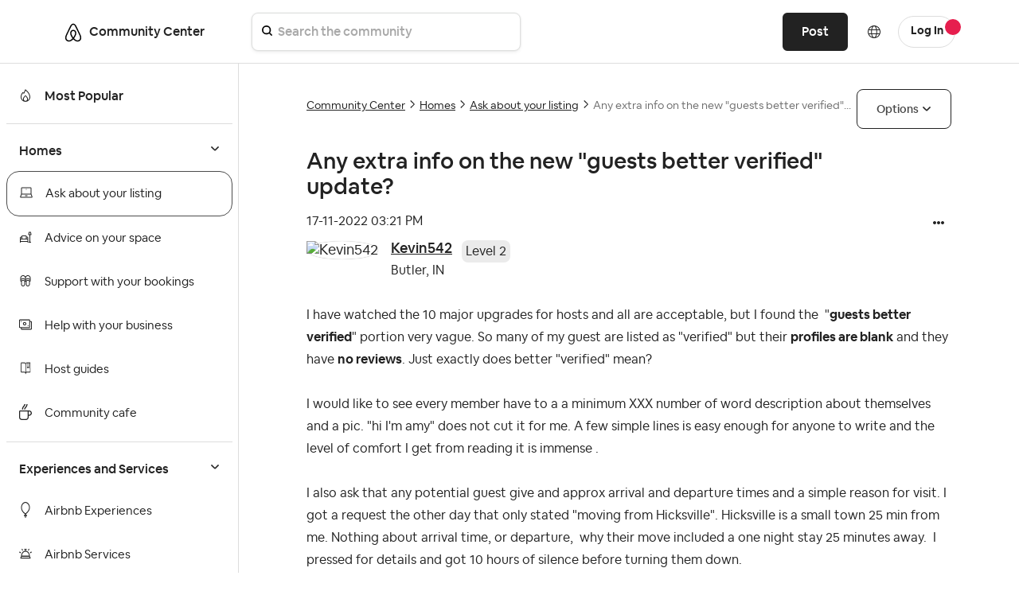

--- FILE ---
content_type: text/html; charset=UTF-8
request_url: https://community.withairbnb.com/t5/Optimise-your-listing/Any-extra-info-on-the-new-quot-guests-better-verified-quot/m-p/1713084/highlight/true
body_size: 1876
content:
<!DOCTYPE html>
<html lang="en">
<head>
    <meta charset="utf-8">
    <meta name="viewport" content="width=device-width, initial-scale=1">
    <title></title>
    <style>
        body {
            font-family: "Arial";
        }
    </style>
    <script type="text/javascript">
    window.awsWafCookieDomainList = [];
    window.gokuProps = {
"key":"AQIDAHjcYu/GjX+QlghicBgQ/7bFaQZ+m5FKCMDnO+vTbNg96AH8rhIMJ+z/0ZlnwNGCUsFTAAAAfjB8BgkqhkiG9w0BBwagbzBtAgEAMGgGCSqGSIb3DQEHATAeBglghkgBZQMEAS4wEQQM0xF1depSHZO07bzbAgEQgDtkDWjfu/iA1FFovrm1DbICsUAV04yfVyp7MT61DYp7EWM6jDnLUg9RkBp27QieKrX3EpH4gWzcP8WQoA==",
          "iv":"D549zgFbfwAAAS61",
          "context":"5SIQiT1Ir4Z1E51J+rghZHi+rbkVirH4SlFi/3q0H9f3EEnSsUwbXFtU7EUoyQxQlq0tsi02GCN3qE7EPlt0GqwAM5AM5N4hlibT9t3oS+gMqbjYLjivCYR8hNcpPhceLXXByz9HrlzKk/L6VMw2tzxlCtOMzSdQuWp186Mi6sv6rYRr5fT0R0j+mcBtZNyiMOVLA279y+j3xwaOHNusmJyEeZ4wfg1u5sswtGChaXaFsYgb0COwyX3xRZI8etbusUwZQN+BPdqvTP3SviJTm8LWdgxnqRl6fRflZAl9ZZ4FENP5M64zgvJQySqC4jE/0bSZWA4yvgZ+1EkVNpEMZifRiCOah7iuXaFy20oFDGghnD2TxHYEk/q2K1HdVhty15xcZlWhspT1Xkc6DhpXh0ydXuI14Yc3cas="
};
    </script>
    <script src="https://bc0439715fa6.967eb88d.us-east-2.token.awswaf.com/bc0439715fa6/ff62b55f4bdc/d3f22090e53a/challenge.js"></script>
</head>
<body>
    <div id="challenge-container"></div>
    <script type="text/javascript">
        AwsWafIntegration.saveReferrer();
        AwsWafIntegration.checkForceRefresh().then((forceRefresh) => {
            if (forceRefresh) {
                AwsWafIntegration.forceRefreshToken().then(() => {
                    window.location.reload(true);
                });
            } else {
                AwsWafIntegration.getToken().then(() => {
                    window.location.reload(true);
                });
            }
        });
    </script>
    <noscript>
        <h1>JavaScript is disabled</h1>
        In order to continue, we need to verify that you're not a robot.
        This requires JavaScript. Enable JavaScript and then reload the page.
    </noscript>
</body>
</html>

--- FILE ---
content_type: image/svg+xml
request_url: https://community.withairbnb.com/html/assets/ic_system_cash.svg
body_size: 715
content:
<svg width="30" height="24" viewBox="0 0 30 24" fill="none" xmlns="http://www.w3.org/2000/svg">
<path d="M24 1.00268e-07C24.5046 -0.000159579 24.9906 0.190406 25.3605 0.533497C25.7305 0.876587 25.9572 1.34684 25.995 1.85L26 2V4H28.04C29.082 4 29.92 4.824 29.995 5.852L30 6V22C30 23.046 29.209 23.917 28.187 23.994L28.04 24H5.96C4.918 24 4.08 23.176 4.005 22.148L4 22V20H2C1.49542 20.0002 1.00943 19.8096 0.639452 19.4665C0.269471 19.1234 0.0428433 18.6532 0.0050001 18.15L1.00268e-07 18V2C-0.000159579 1.49542 0.190406 1.00943 0.533497 0.639452C0.876587 0.269471 1.34684 0.0428434 1.85 0.00500021L2 1.00268e-07H24ZM26 18C26.0002 18.5046 25.8096 18.9906 25.4665 19.3605C25.1234 19.7305 24.6532 19.9572 24.15 19.995L24 20H6V22H28V6H26V18ZM24 2H2V18H24V2ZM21 14C21.2652 14 21.5196 14.1054 21.7071 14.2929C21.8946 14.4804 22 14.7348 22 15C22 15.2652 21.8946 15.5196 21.7071 15.7071C21.5196 15.8946 21.2652 16 21 16C20.7348 16 20.4804 15.8946 20.2929 15.7071C20.1054 15.5196 20 15.2652 20 15C20 14.7348 20.1054 14.4804 20.2929 14.2929C20.4804 14.1054 20.7348 14 21 14ZM13 6C14.0609 6 15.0783 6.42143 15.8284 7.17157C16.5786 7.92172 17 8.93913 17 10C17 11.0609 16.5786 12.0783 15.8284 12.8284C15.0783 13.5786 14.0609 14 13 14C11.9391 14 10.9217 13.5786 10.1716 12.8284C9.42143 12.0783 9 11.0609 9 10C9 8.93913 9.42143 7.92172 10.1716 7.17157C10.9217 6.42143 11.9391 6 13 6V6ZM13 8C12.4696 8 11.9609 8.21071 11.5858 8.58579C11.2107 8.96086 11 9.46957 11 10C11 10.5304 11.2107 11.0391 11.5858 11.4142C11.9609 11.7893 12.4696 12 13 12C13.5304 12 14.0391 11.7893 14.4142 11.4142C14.7893 11.0391 15 10.5304 15 10C15 9.46957 14.7893 8.96086 14.4142 8.58579C14.0391 8.21071 13.5304 8 13 8ZM5 4C5.26522 4 5.51957 4.10536 5.70711 4.29289C5.89464 4.48043 6 4.73478 6 5C6 5.26522 5.89464 5.51957 5.70711 5.70711C5.51957 5.89464 5.26522 6 5 6C4.73478 6 4.48043 5.89464 4.29289 5.70711C4.10536 5.51957 4 5.26522 4 5C4 4.73478 4.10536 4.48043 4.29289 4.29289C4.48043 4.10536 4.73478 4 5 4Z" fill="#222222"/>
</svg>
